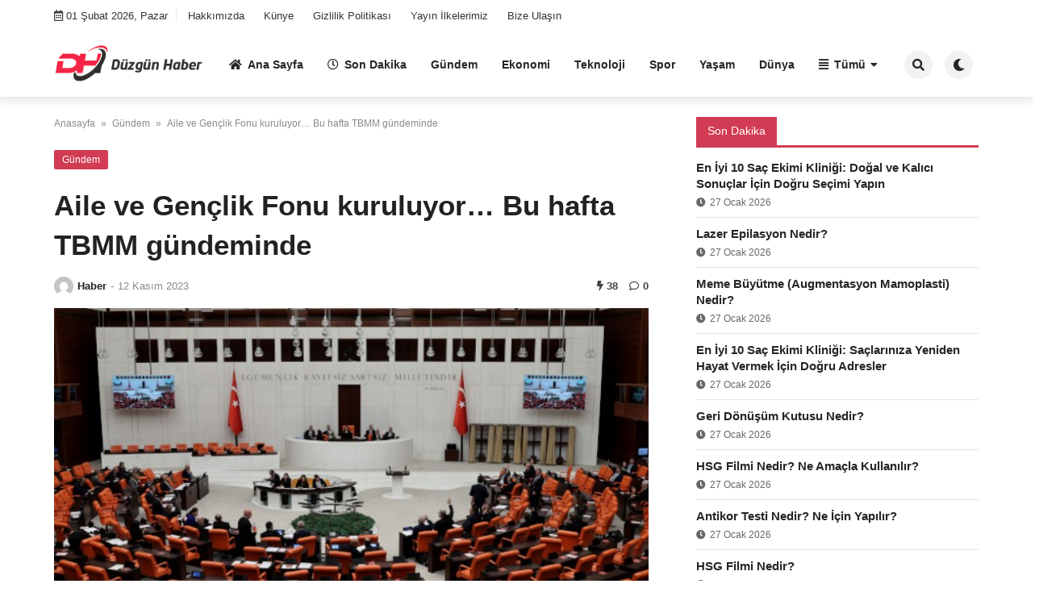

--- FILE ---
content_type: text/html; charset=utf-8
request_url: https://www.google.com/recaptcha/api2/aframe
body_size: 267
content:
<!DOCTYPE HTML><html><head><meta http-equiv="content-type" content="text/html; charset=UTF-8"></head><body><script nonce="zC9e4P8QR-TMo-tBODFHIw">/** Anti-fraud and anti-abuse applications only. See google.com/recaptcha */ try{var clients={'sodar':'https://pagead2.googlesyndication.com/pagead/sodar?'};window.addEventListener("message",function(a){try{if(a.source===window.parent){var b=JSON.parse(a.data);var c=clients[b['id']];if(c){var d=document.createElement('img');d.src=c+b['params']+'&rc='+(localStorage.getItem("rc::a")?sessionStorage.getItem("rc::b"):"");window.document.body.appendChild(d);sessionStorage.setItem("rc::e",parseInt(sessionStorage.getItem("rc::e")||0)+1);localStorage.setItem("rc::h",'1769915811121');}}}catch(b){}});window.parent.postMessage("_grecaptcha_ready", "*");}catch(b){}</script></body></html>